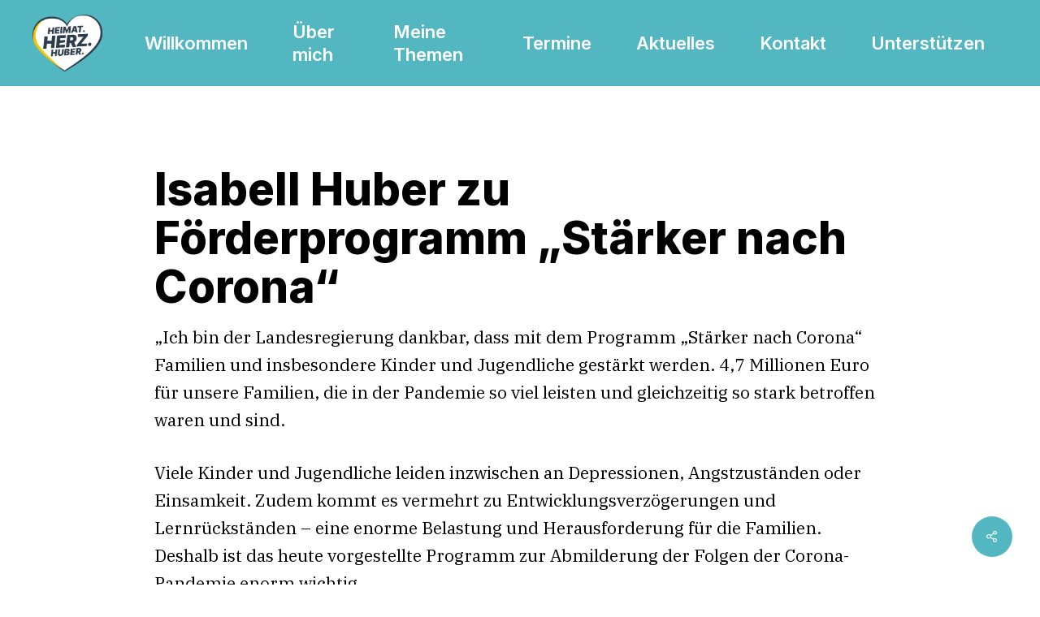

--- FILE ---
content_type: text/html; charset=UTF-8
request_url: https://isabell-huber.de/2021/12/16/isabell-huber-zu-foerderprogramm-staerker-nach-corona/
body_size: 14149
content:
<!doctype html>
<html lang="de" class="no-js">
<head>
	<meta charset="UTF-8">
	<meta name="viewport" content="width=device-width, initial-scale=1, maximum-scale=1, user-scalable=0" /><meta name='robots' content='index, follow, max-image-preview:large, max-snippet:-1, max-video-preview:-1' />

	<!-- This site is optimized with the Yoast SEO plugin v26.7 - https://yoast.com/wordpress/plugins/seo/ -->
	<title>Isabell Huber zu Förderprogramm „Stärker nach Corona“ - Isabell Huber</title>
	<link rel="canonical" href="https://isabell-huber.de/2021/12/16/isabell-huber-zu-foerderprogramm-staerker-nach-corona/" />
	<meta property="og:locale" content="de_DE" />
	<meta property="og:type" content="article" />
	<meta property="og:title" content="Isabell Huber zu Förderprogramm „Stärker nach Corona“ - Isabell Huber" />
	<meta property="og:description" content="„Ich bin der Landesregierung dankbar, dass mit dem Programm „Stärker nach Corona“ Familien und insbesondere Kinder und Jugendliche gestärkt werden. 4,7 Millionen Euro für unsere Familien, die in der Pandemie..." />
	<meta property="og:url" content="https://isabell-huber.de/2021/12/16/isabell-huber-zu-foerderprogramm-staerker-nach-corona/" />
	<meta property="og:site_name" content="Isabell Huber" />
	<meta property="article:published_time" content="2021-12-16T16:04:00+00:00" />
	<meta property="article:modified_time" content="2021-12-16T16:08:27+00:00" />
	<meta name="author" content="Katrin Sadroschinski" />
	<meta name="twitter:card" content="summary_large_image" />
	<meta name="twitter:label1" content="Verfasst von" />
	<meta name="twitter:data1" content="Katrin Sadroschinski" />
	<meta name="twitter:label2" content="Geschätzte Lesezeit" />
	<meta name="twitter:data2" content="1 Minute" />
	<script type="application/ld+json" class="yoast-schema-graph">{"@context":"https://schema.org","@graph":[{"@type":"Article","@id":"https://isabell-huber.de/2021/12/16/isabell-huber-zu-foerderprogramm-staerker-nach-corona/#article","isPartOf":{"@id":"https://isabell-huber.de/2021/12/16/isabell-huber-zu-foerderprogramm-staerker-nach-corona/"},"author":{"name":"Katrin Sadroschinski","@id":"https://isabell-huber.de/#/schema/person/75a8f3fda148b3f8b23409773291b11c"},"headline":"Isabell Huber zu Förderprogramm „Stärker nach Corona“","datePublished":"2021-12-16T16:04:00+00:00","dateModified":"2021-12-16T16:08:27+00:00","mainEntityOfPage":{"@id":"https://isabell-huber.de/2021/12/16/isabell-huber-zu-foerderprogramm-staerker-nach-corona/"},"wordCount":156,"inLanguage":"de"},{"@type":"WebPage","@id":"https://isabell-huber.de/2021/12/16/isabell-huber-zu-foerderprogramm-staerker-nach-corona/","url":"https://isabell-huber.de/2021/12/16/isabell-huber-zu-foerderprogramm-staerker-nach-corona/","name":"Isabell Huber zu Förderprogramm „Stärker nach Corona“ - Isabell Huber","isPartOf":{"@id":"https://isabell-huber.de/#website"},"datePublished":"2021-12-16T16:04:00+00:00","dateModified":"2021-12-16T16:08:27+00:00","author":{"@id":"https://isabell-huber.de/#/schema/person/75a8f3fda148b3f8b23409773291b11c"},"breadcrumb":{"@id":"https://isabell-huber.de/2021/12/16/isabell-huber-zu-foerderprogramm-staerker-nach-corona/#breadcrumb"},"inLanguage":"de","potentialAction":[{"@type":"ReadAction","target":["https://isabell-huber.de/2021/12/16/isabell-huber-zu-foerderprogramm-staerker-nach-corona/"]}]},{"@type":"BreadcrumbList","@id":"https://isabell-huber.de/2021/12/16/isabell-huber-zu-foerderprogramm-staerker-nach-corona/#breadcrumb","itemListElement":[{"@type":"ListItem","position":1,"name":"Startseite","item":"https://isabell-huber.de/"},{"@type":"ListItem","position":2,"name":"Isabell Huber zu Förderprogramm „Stärker nach Corona“"}]},{"@type":"WebSite","@id":"https://isabell-huber.de/#website","url":"https://isabell-huber.de/","name":"Isabell Huber","description":"Ihre Abgeordnete im Landtagswahlkreis Neckarsulm","potentialAction":[{"@type":"SearchAction","target":{"@type":"EntryPoint","urlTemplate":"https://isabell-huber.de/?s={search_term_string}"},"query-input":{"@type":"PropertyValueSpecification","valueRequired":true,"valueName":"search_term_string"}}],"inLanguage":"de"},{"@type":"Person","@id":"https://isabell-huber.de/#/schema/person/75a8f3fda148b3f8b23409773291b11c","name":"Katrin Sadroschinski","image":{"@type":"ImageObject","inLanguage":"de","@id":"https://isabell-huber.de/#/schema/person/image/","url":"https://secure.gravatar.com/avatar/0e5f84754d685716857240160990f9a56f2249005019259a161932786e57c459?s=96&d=mm&r=g","contentUrl":"https://secure.gravatar.com/avatar/0e5f84754d685716857240160990f9a56f2249005019259a161932786e57c459?s=96&d=mm&r=g","caption":"Katrin Sadroschinski"},"url":"https://isabell-huber.de/author/katrin-sadroschinski/"}]}</script>
	<!-- / Yoast SEO plugin. -->


<link rel='dns-prefetch' href='//fonts.googleapis.com' />
<link rel="alternate" type="application/rss+xml" title="Isabell Huber &raquo; Feed" href="https://isabell-huber.de/feed/" />
<link rel="alternate" type="application/rss+xml" title="Isabell Huber &raquo; Kommentar-Feed" href="https://isabell-huber.de/comments/feed/" />
<link rel="alternate" type="text/calendar" title="Isabell Huber &raquo; iCal Feed" href="https://isabell-huber.de/events/?ical=1" />
<link rel="alternate" title="oEmbed (JSON)" type="application/json+oembed" href="https://isabell-huber.de/wp-json/oembed/1.0/embed?url=https%3A%2F%2Fisabell-huber.de%2F2021%2F12%2F16%2Fisabell-huber-zu-foerderprogramm-staerker-nach-corona%2F" />
<link rel="alternate" title="oEmbed (XML)" type="text/xml+oembed" href="https://isabell-huber.de/wp-json/oembed/1.0/embed?url=https%3A%2F%2Fisabell-huber.de%2F2021%2F12%2F16%2Fisabell-huber-zu-foerderprogramm-staerker-nach-corona%2F&#038;format=xml" />
<style id='wp-img-auto-sizes-contain-inline-css' type='text/css'>
img:is([sizes=auto i],[sizes^="auto," i]){contain-intrinsic-size:3000px 1500px}
/*# sourceURL=wp-img-auto-sizes-contain-inline-css */
</style>
<link rel='stylesheet' id='sbi_styles-css' href='https://isabell-huber.de/wp-content/plugins/instagram-feed/css/sbi-styles.min.css?ver=6.10.0' type='text/css' media='all' />
<style id='wp-emoji-styles-inline-css' type='text/css'>

	img.wp-smiley, img.emoji {
		display: inline !important;
		border: none !important;
		box-shadow: none !important;
		height: 1em !important;
		width: 1em !important;
		margin: 0 0.07em !important;
		vertical-align: -0.1em !important;
		background: none !important;
		padding: 0 !important;
	}
/*# sourceURL=wp-emoji-styles-inline-css */
</style>
<link rel='stylesheet' id='salient-social-css' href='https://isabell-huber.de/wp-content/plugins/salient-social/css/style.css?ver=1.2.6' type='text/css' media='all' />
<style id='salient-social-inline-css' type='text/css'>

  .sharing-default-minimal .nectar-love.loved,
  body .nectar-social[data-color-override="override"].fixed > a:before, 
  body .nectar-social[data-color-override="override"].fixed .nectar-social-inner a,
  .sharing-default-minimal .nectar-social[data-color-override="override"] .nectar-social-inner a:hover,
  .nectar-social.vertical[data-color-override="override"] .nectar-social-inner a:hover {
    background-color: #52b7c1;
  }
  .nectar-social.hover .nectar-love.loved,
  .nectar-social.hover > .nectar-love-button a:hover,
  .nectar-social[data-color-override="override"].hover > div a:hover,
  #single-below-header .nectar-social[data-color-override="override"].hover > div a:hover,
  .nectar-social[data-color-override="override"].hover .share-btn:hover,
  .sharing-default-minimal .nectar-social[data-color-override="override"] .nectar-social-inner a {
    border-color: #52b7c1;
  }
  #single-below-header .nectar-social.hover .nectar-love.loved i,
  #single-below-header .nectar-social.hover[data-color-override="override"] a:hover,
  #single-below-header .nectar-social.hover[data-color-override="override"] a:hover i,
  #single-below-header .nectar-social.hover .nectar-love-button a:hover i,
  .nectar-love:hover i,
  .hover .nectar-love:hover .total_loves,
  .nectar-love.loved i,
  .nectar-social.hover .nectar-love.loved .total_loves,
  .nectar-social.hover .share-btn:hover, 
  .nectar-social[data-color-override="override"].hover .nectar-social-inner a:hover,
  .nectar-social[data-color-override="override"].hover > div:hover span,
  .sharing-default-minimal .nectar-social[data-color-override="override"] .nectar-social-inner a:not(:hover) i,
  .sharing-default-minimal .nectar-social[data-color-override="override"] .nectar-social-inner a:not(:hover) {
    color: #52b7c1;
  }
/*# sourceURL=salient-social-inline-css */
</style>
<link rel='stylesheet' id='cff-css' href='https://isabell-huber.de/wp-content/plugins/custom-facebook-feed-pro/assets/css/cff-style.min.css?ver=4.7.4' type='text/css' media='all' />
<link rel='stylesheet' id='font-awesome-css' href='https://isabell-huber.de/wp-content/themes/salient/css/font-awesome-legacy.min.css?ver=4.7.1' type='text/css' media='all' />
<link rel='stylesheet' id='salient-grid-system-css' href='https://isabell-huber.de/wp-content/themes/salient/css/build/grid-system.css?ver=17.3.1' type='text/css' media='all' />
<link rel='stylesheet' id='main-styles-css' href='https://isabell-huber.de/wp-content/themes/salient/css/build/style.css?ver=17.3.1' type='text/css' media='all' />
<link rel='stylesheet' id='nectar-single-styles-css' href='https://isabell-huber.de/wp-content/themes/salient/css/build/single.css?ver=17.3.1' type='text/css' media='all' />
<link rel='stylesheet' id='nectar-element-recent-posts-css' href='https://isabell-huber.de/wp-content/themes/salient/css/build/elements/element-recent-posts.css?ver=17.3.1' type='text/css' media='all' />
<link rel='stylesheet' id='nectar-basic-events-calendar-css' href='https://isabell-huber.de/wp-content/themes/salient/css/build/third-party/events-calendar.css?ver=17.3.1' type='text/css' media='all' />
<link rel='stylesheet' id='nectar_default_font_open_sans-css' href='https://fonts.googleapis.com/css?family=Open+Sans%3A300%2C400%2C600%2C700&#038;subset=latin%2Clatin-ext' type='text/css' media='all' />
<link rel='stylesheet' id='responsive-css' href='https://isabell-huber.de/wp-content/themes/salient/css/build/responsive.css?ver=17.3.1' type='text/css' media='all' />
<link rel='stylesheet' id='select2-css' href='https://isabell-huber.de/wp-content/themes/salient/css/build/plugins/select2.css?ver=4.0.1' type='text/css' media='all' />
<link rel='stylesheet' id='skin-material-css' href='https://isabell-huber.de/wp-content/themes/salient/css/build/skin-material.css?ver=17.3.1' type='text/css' media='all' />
<link rel='stylesheet' id='salient-wp-menu-dynamic-css' href='https://isabell-huber.de/wp-content/uploads/salient/menu-dynamic.css?ver=63964' type='text/css' media='all' />
<link rel='stylesheet' id='dynamic-css-css' href='https://isabell-huber.de/wp-content/themes/salient/css/salient-dynamic-styles.css?ver=35624' type='text/css' media='all' />
<style id='dynamic-css-inline-css' type='text/css'>
.single.single-post .container-wrap{padding-top:0;}.main-content .featured-media-under-header{padding:min(6vw,90px) 0;}.featured-media-under-header__featured-media:not([data-has-img="false"]){margin-top:min(6vw,90px);}.featured-media-under-header__featured-media:not([data-format="video"]):not([data-format="audio"]):not([data-has-img="false"]){overflow:hidden;position:relative;padding-bottom:50%;}.featured-media-under-header__meta-wrap{display:flex;flex-wrap:wrap;align-items:center;}.featured-media-under-header__meta-wrap .meta-author{display:inline-flex;align-items:center;}.featured-media-under-header__meta-wrap .meta-author img{margin-right:8px;width:28px;border-radius:100px;}.featured-media-under-header__featured-media .post-featured-img{display:block;line-height:0;top:auto;bottom:0;}.featured-media-under-header__featured-media[data-n-parallax-bg="true"] .post-featured-img{height:calc(100% + 75px);}.featured-media-under-header__featured-media .post-featured-img img{position:absolute;top:0;left:0;width:100%;height:100%;object-fit:cover;object-position:top;}@media only screen and (max-width:690px){.featured-media-under-header__featured-media[data-n-parallax-bg="true"] .post-featured-img{height:calc(100% + 45px);}.featured-media-under-header__meta-wrap{font-size:14px;}}.featured-media-under-header__featured-media[data-align="center"] .post-featured-img img{object-position:center;}.featured-media-under-header__featured-media[data-align="bottom"] .post-featured-img img{object-position:bottom;}.featured-media-under-header h1{margin:max(min(0.35em,35px),20px) 0 max(min(0.25em,25px),15px) 0;}.featured-media-under-header__cat-wrap .meta-category a{line-height:1;padding:7px 15px;margin-right:15px;}.featured-media-under-header__cat-wrap .meta-category a:not(:hover){background-color:rgba(0,0,0,0.05);}.featured-media-under-header__cat-wrap .meta-category a:hover{color:#fff;}.featured-media-under-header__meta-wrap a,.featured-media-under-header__cat-wrap a{color:inherit;}.featured-media-under-header__meta-wrap > span:not(:first-child):not(.rich-snippet-hidden):before{content:"·";padding:0 .5em;}.featured-media-under-header__excerpt{margin:0 0 20px 0;}@media only screen and (min-width:691px){[data-animate="fade_in"] .featured-media-under-header__cat-wrap,[data-animate="fade_in"].featured-media-under-header .entry-title,[data-animate="fade_in"] .featured-media-under-header__meta-wrap,[data-animate="fade_in"] .featured-media-under-header__featured-media,[data-animate="fade_in"] .featured-media-under-header__excerpt,[data-animate="fade_in"].featured-media-under-header + .row .content-inner{opacity:0;transform:translateY(50px);animation:nectar_featured_media_load 1s cubic-bezier(0.25,1,0.5,1) forwards;}[data-animate="fade_in"] .featured-media-under-header__cat-wrap{animation-delay:0.1s;}[data-animate="fade_in"].featured-media-under-header .entry-title{animation-delay:0.2s;}[data-animate="fade_in"] .featured-media-under-header__excerpt{animation-delay:0.3s;}[data-animate="fade_in"] .featured-media-under-header__meta-wrap{animation-delay:0.3s;}[data-animate="fade_in"] .featured-media-under-header__featured-media{animation-delay:0.4s;}[data-animate="fade_in"].featured-media-under-header + .row .content-inner{animation-delay:0.5s;}}@keyframes nectar_featured_media_load{0%{transform:translateY(50px);opacity:0;}100%{transform:translateY(0px);opacity:1;}}#header-space{background-color:#ffffff}@media only screen and (min-width:1000px){body #ajax-content-wrap.no-scroll{min-height:calc(100vh - 106px);height:calc(100vh - 106px)!important;}}@media only screen and (min-width:1000px){#page-header-wrap.fullscreen-header,#page-header-wrap.fullscreen-header #page-header-bg,html:not(.nectar-box-roll-loaded) .nectar-box-roll > #page-header-bg.fullscreen-header,.nectar_fullscreen_zoom_recent_projects,#nectar_fullscreen_rows:not(.afterLoaded) > div{height:calc(100vh - 105px);}.wpb_row.vc_row-o-full-height.top-level,.wpb_row.vc_row-o-full-height.top-level > .col.span_12{min-height:calc(100vh - 105px);}html:not(.nectar-box-roll-loaded) .nectar-box-roll > #page-header-bg.fullscreen-header{top:106px;}.nectar-slider-wrap[data-fullscreen="true"]:not(.loaded),.nectar-slider-wrap[data-fullscreen="true"]:not(.loaded) .swiper-container{height:calc(100vh - 104px)!important;}.admin-bar .nectar-slider-wrap[data-fullscreen="true"]:not(.loaded),.admin-bar .nectar-slider-wrap[data-fullscreen="true"]:not(.loaded) .swiper-container{height:calc(100vh - 104px - 32px)!important;}}.admin-bar[class*="page-template-template-no-header"] .wpb_row.vc_row-o-full-height.top-level,.admin-bar[class*="page-template-template-no-header"] .wpb_row.vc_row-o-full-height.top-level > .col.span_12{min-height:calc(100vh - 32px);}body[class*="page-template-template-no-header"] .wpb_row.vc_row-o-full-height.top-level,body[class*="page-template-template-no-header"] .wpb_row.vc_row-o-full-height.top-level > .col.span_12{min-height:100vh;}@media only screen and (max-width:999px){.using-mobile-browser #nectar_fullscreen_rows:not(.afterLoaded):not([data-mobile-disable="on"]) > div{height:calc(100vh - 126px);}.using-mobile-browser .wpb_row.vc_row-o-full-height.top-level,.using-mobile-browser .wpb_row.vc_row-o-full-height.top-level > .col.span_12,[data-permanent-transparent="1"].using-mobile-browser .wpb_row.vc_row-o-full-height.top-level,[data-permanent-transparent="1"].using-mobile-browser .wpb_row.vc_row-o-full-height.top-level > .col.span_12{min-height:calc(100vh - 126px);}html:not(.nectar-box-roll-loaded) .nectar-box-roll > #page-header-bg.fullscreen-header,.nectar_fullscreen_zoom_recent_projects,.nectar-slider-wrap[data-fullscreen="true"]:not(.loaded),.nectar-slider-wrap[data-fullscreen="true"]:not(.loaded) .swiper-container,#nectar_fullscreen_rows:not(.afterLoaded):not([data-mobile-disable="on"]) > div{height:calc(100vh - 73px);}.wpb_row.vc_row-o-full-height.top-level,.wpb_row.vc_row-o-full-height.top-level > .col.span_12{min-height:calc(100vh - 73px);}body[data-transparent-header="false"] #ajax-content-wrap.no-scroll{min-height:calc(100vh - 73px);height:calc(100vh - 73px);}}.screen-reader-text,.nectar-skip-to-content:not(:focus){border:0;clip:rect(1px,1px,1px,1px);clip-path:inset(50%);height:1px;margin:-1px;overflow:hidden;padding:0;position:absolute!important;width:1px;word-wrap:normal!important;}.row .col img:not([srcset]){width:auto;}.row .col img.img-with-animation.nectar-lazy:not([srcset]){width:100%;}
.blog-recent[data-style*="classic_enhanced"] .inner-wrap {
    border-radius: 0px !important;
}

.page-id-8225 .blog-recent.columns-3 .post .excerpt {
    display: none !important;
}

.blog-recent[data-style*="classic_enhanced"] .excerpt {
    display: none !important;
}

.meta-category {
    display: none !important;
}



.tabbed[data-style="vertical_modern"] .wpb_tabs_nav li a {
    border-radius: 0px !important;
}

.material .tabbed >ul li a{
    font-size: 30px !important;
}


.eapps-form-actions-button {
    border-radius: 0px !important;
}

.nectar-icon-list:after {
    height: 70% !important;
}

.nectar-flickity[data-controls="default"][data-control-color="accent-color"] .flickity-page-dots .dot:before {
    background-color: #000000 !important;
}

body #header-outer #top .slide-out-widget-area-toggle[data-custom-color="true"] a:before {
    background-color: #4b919a;
}

.eapps-facebook-feed-inner {
    background: #fff !important;
    position: relative;
    border-radius: 0px !important;
    width: 100%;
    border: 0px !important;
    display: flex;
    flex-direction: column;
    box-sizing: border-box;
    overflow: hidden;
}

.eapps-facebook-feed-posts-inner {
    margin-bottom: 20px;
    border-top: 0px !important;
}

.cdu-circle-footer {
     
    -webkit-animation:spin 60s linear infinite;
    -moz-animation:spin 60s linear infinite;
    animation:spin 60s linear infinite;
}
@-moz-keyframes spin { 100% { -moz-transform: rotate(360deg); } }
@-webkit-keyframes spin { 100% { -webkit-transform: rotate(360deg); } }
@keyframes spin { 100% { -webkit-transform: rotate(360deg); transform:rotate(360deg); } }

body #header-outer #top .slide-out-widget-area-toggle[data-custom-color="true"] a:before {
    background-color: #52b7c1;
}


.nectar-highlighted-text em.animated {
    background-size: 100% 92% !important;
}


.eaec-events-calendar-component.jsx-2954011271 {
    padding: 10px 0px 10px 0px !important;
}

.eaec-name-component.jsx-2954011271 {
    font-size: 15px !important;
}

.eaec-name-component.jsx-1959365344 {
    color: rgb(29, 33, 41);
    font-size: 15px !important;
}

.eaec-name-component.jsx-2559038396 {
    color: rgb(29, 33, 41);
    font-size: 15px !important;
}

eaec-name-component.jsx-2559038396 {
    color: rgb(29, 33, 41);
    font-size: 15px !important;
}

eapps-facebook-feed-posts {
    padding: 0 px !important;
;
}

.meta-comment-count {
    display: none !important;
}

#slide-out-widget-area.fullscreen-split .inner>.container {
    padding-top: 50px !important;
}

.nectar-menu-label {
    
    font-size: 8.5px !important;

}


div.wpforms-container-full .wpforms-form button[type=submit], div.wpforms-container-full .wpforms-form .wpforms-page-button {
    background-color: #52b7c1;
    border: 1
px
 solid #ddd;
    color: #fff;
    font-size: 1em;
    padding: 10px 15px;
}


.blog-recent[data-style*="classic_enhanced"] .inner-wrap {
    border-radius: 3px !important;
}



@media only screen and (max-width: 600px) {

.nectar-menu-label {
    display: none !important;
}
}


.featured-media-under-header h1 {
    font-size: 55px !important;
    line-height: 60px !important;
}


.single-post .bottom-meta,.single-post .comments-section {
    display: none !important;
}

.single-post .row ,.single-post #post-area > article .content-inner {
    padding-bottom: 0px !important;
}


body #header-outer #top .slide-out-widget-area-toggle[data-custom-color="true"] a:before {
    background-color: #52b7c1;
}


body[data-dropdown-style="minimal"] .sf-menu >li ul {
    width: 350px !important;
}


@media only screen and (max-width: 690px){
.featured-media-under-header__featured-media .post-featured-img {
    height: calc(100% + 0px);
}
}

@media only screen and (max-width: 690px){
.featured-media-under-header h1 {
    font-size: 28px !important;
    line-height: 35px !important;
}
}

.related-post-wrap .row-bg-wrap .row-bg {
    background-color: #fff;
}
/*# sourceURL=dynamic-css-inline-css */
</style>
<link rel='stylesheet' id='salient-child-style-css' href='https://isabell-huber.de/wp-content/themes/salient-child/style.css?ver=17.3.1' type='text/css' media='all' />
<link rel='stylesheet' id='redux-google-fonts-salient_redux-css' href='https://fonts.googleapis.com/css?family=Inter%3A800%2C600%2C700%2C500%7CHeebo%3A400%7CPoppins%3A500%7CIBM+Plex+Serif%3A400%7CGelasio%3A600italic&#038;ver=6.9' type='text/css' media='all' />
<link rel='stylesheet' id='sib-front-css-css' href='https://isabell-huber.de/wp-content/plugins/mailin/css/mailin-front.css?ver=6.9' type='text/css' media='all' />
<script type="text/javascript" src="https://isabell-huber.de/wp-includes/js/jquery/jquery.min.js?ver=3.7.1" id="jquery-core-js"></script>
<script type="text/javascript" src="https://isabell-huber.de/wp-includes/js/jquery/jquery-migrate.min.js?ver=3.4.1" id="jquery-migrate-js"></script>
<script type="text/javascript" id="sib-front-js-js-extra">
/* <![CDATA[ */
var sibErrMsg = {"invalidMail":"Please fill out valid email address","requiredField":"Please fill out required fields","invalidDateFormat":"Please fill out valid date format","invalidSMSFormat":"Please fill out valid phone number"};
var ajax_sib_front_object = {"ajax_url":"https://isabell-huber.de/wp-admin/admin-ajax.php","ajax_nonce":"96e897fe98","flag_url":"https://isabell-huber.de/wp-content/plugins/mailin/img/flags/"};
//# sourceURL=sib-front-js-js-extra
/* ]]> */
</script>
<script type="text/javascript" src="https://isabell-huber.de/wp-content/plugins/mailin/js/mailin-front.js?ver=1762092540" id="sib-front-js-js"></script>
<script></script><link rel="https://api.w.org/" href="https://isabell-huber.de/wp-json/" /><link rel="alternate" title="JSON" type="application/json" href="https://isabell-huber.de/wp-json/wp/v2/posts/4570" /><link rel="EditURI" type="application/rsd+xml" title="RSD" href="https://isabell-huber.de/xmlrpc.php?rsd" />
<meta name="generator" content="WordPress 6.9" />
<link rel='shortlink' href='https://isabell-huber.de/?p=4570' />
<!-- Custom Facebook Feed JS vars -->
<script type="text/javascript">
var cffsiteurl = "https://isabell-huber.de/wp-content/plugins";
var cffajaxurl = "https://isabell-huber.de/wp-admin/admin-ajax.php";


var cfflinkhashtags = "true";
</script>
<meta name="tec-api-version" content="v1"><meta name="tec-api-origin" content="https://isabell-huber.de"><link rel="alternate" href="https://isabell-huber.de/wp-json/tribe/events/v1/" /><script type="text/javascript"> var root = document.getElementsByTagName( "html" )[0]; root.setAttribute( "class", "js" ); </script><meta name="generator" content="Powered by WPBakery Page Builder - drag and drop page builder for WordPress."/>
<link rel="icon" href="https://isabell-huber.de/wp-content/uploads/2023/11/cropped-Social-Media-Profilbild-1-32x32.jpg" sizes="32x32" />
<link rel="icon" href="https://isabell-huber.de/wp-content/uploads/2023/11/cropped-Social-Media-Profilbild-1-192x192.jpg" sizes="192x192" />
<link rel="apple-touch-icon" href="https://isabell-huber.de/wp-content/uploads/2023/11/cropped-Social-Media-Profilbild-1-180x180.jpg" />
<meta name="msapplication-TileImage" content="https://isabell-huber.de/wp-content/uploads/2023/11/cropped-Social-Media-Profilbild-1-270x270.jpg" />
<noscript><style> .wpb_animate_when_almost_visible { opacity: 1; }</style></noscript><link data-pagespeed-no-defer data-nowprocket data-wpacu-skip data-no-optimize data-noptimize rel='stylesheet' id='main-styles-non-critical-css' href='https://isabell-huber.de/wp-content/themes/salient/css/build/style-non-critical.css?ver=17.3.1' type='text/css' media='all' />
<link data-pagespeed-no-defer data-nowprocket data-wpacu-skip data-no-optimize data-noptimize rel='stylesheet' id='fancyBox-css' href='https://isabell-huber.de/wp-content/themes/salient/css/build/plugins/jquery.fancybox.css?ver=3.3.1' type='text/css' media='all' />
<link data-pagespeed-no-defer data-nowprocket data-wpacu-skip data-no-optimize data-noptimize rel='stylesheet' id='nectar-ocm-core-css' href='https://isabell-huber.de/wp-content/themes/salient/css/build/off-canvas/core.css?ver=17.3.1' type='text/css' media='all' />
<link data-pagespeed-no-defer data-nowprocket data-wpacu-skip data-no-optimize data-noptimize rel='stylesheet' id='nectar-ocm-fullscreen-split-css' href='https://isabell-huber.de/wp-content/themes/salient/css/build/off-canvas/fullscreen-split.css?ver=17.3.1' type='text/css' media='all' />
</head><body class="wp-singular post-template-default single single-post postid-4570 single-format-standard wp-theme-salient wp-child-theme-salient-child tribe-no-js material wpb-js-composer js-comp-ver-8.4.2 vc_responsive" data-footer-reveal="false" data-footer-reveal-shadow="none" data-header-format="default" data-body-border="off" data-boxed-style="" data-header-breakpoint="1000" data-dropdown-style="minimal" data-cae="easeOutQuart" data-cad="1700" data-megamenu-width="full-width" data-aie="fade-in" data-ls="fancybox" data-apte="standard" data-hhun="0" data-fancy-form-rcs="1" data-form-style="default" data-form-submit="regular" data-is="minimal" data-button-style="rounded" data-user-account-button="false" data-flex-cols="true" data-col-gap="40px" data-header-inherit-rc="false" data-header-search="false" data-animated-anchors="true" data-ajax-transitions="false" data-full-width-header="true" data-slide-out-widget-area="true" data-slide-out-widget-area-style="fullscreen-split" data-user-set-ocm="off" data-loading-animation="none" data-bg-header="false" data-responsive="1" data-ext-responsive="true" data-ext-padding="90" data-header-resize="1" data-header-color="custom" data-cart="false" data-remove-m-parallax="" data-remove-m-video-bgs="" data-m-animate="1" data-force-header-trans-color="light" data-smooth-scrolling="0" data-permanent-transparent="false" >
	
	<script type="text/javascript">
	 (function(window, document) {

		document.documentElement.classList.remove("no-js");

		if(navigator.userAgent.match(/(Android|iPod|iPhone|iPad|BlackBerry|IEMobile|Opera Mini)/)) {
			document.body.className += " using-mobile-browser mobile ";
		}
		if(navigator.userAgent.match(/Mac/) && navigator.maxTouchPoints && navigator.maxTouchPoints > 2) {
			document.body.className += " using-ios-device ";
		}

		if( !("ontouchstart" in window) ) {

			var body = document.querySelector("body");
			var winW = window.innerWidth;
			var bodyW = body.clientWidth;

			if (winW > bodyW + 4) {
				body.setAttribute("style", "--scroll-bar-w: " + (winW - bodyW - 4) + "px");
			} else {
				body.setAttribute("style", "--scroll-bar-w: 0px");
			}
		}

	 })(window, document);
   </script><a href="#ajax-content-wrap" class="nectar-skip-to-content">Skip to main content</a><div class="ocm-effect-wrap"><div class="ocm-effect-wrap-inner">	
	<div id="header-space"  data-header-mobile-fixed='1'></div> 
	
		<div id="header-outer" data-has-menu="true" data-has-buttons="no" data-header-button_style="shadow_hover_scale" data-using-pr-menu="false" data-mobile-fixed="1" data-ptnm="false" data-lhe="button_bg" data-user-set-bg="#52b7c1" data-format="default" data-permanent-transparent="false" data-megamenu-rt="0" data-remove-fixed="0" data-header-resize="1" data-cart="false" data-transparency-option="" data-box-shadow="large" data-shrink-num="6" data-using-secondary="0" data-using-logo="1" data-logo-height="70" data-m-logo-height="50" data-padding="18" data-full-width="true" data-condense="false" >
		
<div id="search-outer" class="nectar">
	<div id="search">
		<div class="container">
			 <div id="search-box">
				 <div class="inner-wrap">
					 <div class="col span_12">
						  <form role="search" action="https://isabell-huber.de/" method="GET">
														 <input type="text" name="s"  value="" aria-label="Search" placeholder="Search" />
							 
						<span>Hit enter to search or ESC to close</span>
						<button aria-label="Search" class="search-box__button" type="submit">Search</button>						</form>
					</div><!--/span_12-->
				</div><!--/inner-wrap-->
			 </div><!--/search-box-->
			 <div id="close"><a href="#" role="button"><span class="screen-reader-text">Close Search</span>
				<span class="close-wrap"> <span class="close-line close-line1" role="presentation"></span> <span class="close-line close-line2" role="presentation"></span> </span>				 </a></div>
		 </div><!--/container-->
	</div><!--/search-->
</div><!--/search-outer-->

<header id="top" role="banner" aria-label="Main Menu">
	<div class="container">
		<div class="row">
			<div class="col span_3">
								<a id="logo" href="https://isabell-huber.de" data-supplied-ml-starting-dark="false" data-supplied-ml-starting="false" data-supplied-ml="false" >
					<img class="stnd skip-lazy default-logo dark-version" width="1000" height="812" alt="Isabell Huber" src="https://isabell-huber.de/wp-content/uploads/2026/01/251202_Huber-Herz-Logo_V2B_WEB.png" srcset="https://isabell-huber.de/wp-content/uploads/2026/01/251202_Huber-Herz-Logo_V2B_WEB.png 1x,  2x" />				</a>
							</div><!--/span_3-->

			<div class="col span_9 col_last">
									<div class="nectar-mobile-only mobile-header"><div class="inner"></div></div>
													<div class="slide-out-widget-area-toggle mobile-icon fullscreen-split" data-custom-color="true" data-icon-animation="simple-transform">
						<div> <a href="#slide-out-widget-area" role="button" aria-label="Navigation Menu" aria-expanded="false" class="closed">
							<span class="screen-reader-text">Menu</span><span aria-hidden="true"> <i class="lines-button x2"> <i class="lines"></i> </i> </span>						</a></div>
					</div>
				
									<nav aria-label="Main Menu">
													<ul class="sf-menu">
								<li id="menu-item-515" class="menu-item menu-item-type-post_type menu-item-object-page menu-item-home nectar-regular-menu-item menu-item-515"><a href="https://isabell-huber.de/"><span class="menu-title-text">Willkommen</span></a></li>
<li id="menu-item-519" class="menu-item menu-item-type-post_type menu-item-object-page nectar-regular-menu-item menu-item-519"><a href="https://isabell-huber.de/ueber-mich/"><span class="menu-title-text">Über mich</span></a></li>
<li id="menu-item-721" class="menu-item menu-item-type-post_type menu-item-object-page nectar-regular-menu-item menu-item-721"><a href="https://isabell-huber.de/meine-themen/"><span class="menu-title-text">Meine Themen</span></a></li>
<li id="menu-item-5472" class="menu-item menu-item-type-post_type menu-item-object-page nectar-regular-menu-item menu-item-5472"><a href="https://isabell-huber.de/termine/"><span class="menu-title-text">Termine</span></a></li>
<li id="menu-item-3078" class="menu-item menu-item-type-post_type menu-item-object-page nectar-regular-menu-item menu-item-3078"><a href="https://isabell-huber.de/aktuelles/"><span class="menu-title-text">Aktuelles</span></a></li>
<li id="menu-item-517" class="menu-item menu-item-type-post_type menu-item-object-page nectar-regular-menu-item menu-item-517"><a href="https://isabell-huber.de/kontakt/"><span class="menu-title-text">Kontakt</span></a></li>
<li id="menu-item-4337" class="menu-item menu-item-type-post_type menu-item-object-page nectar-regular-menu-item menu-item-4337"><a href="https://isabell-huber.de/unterstuetzen/"><span class="menu-title-text">Unterstützen</span></a></li>
							</ul>
													<ul class="buttons sf-menu" data-user-set-ocm="off">

								
							</ul>
						
					</nav>

					
				</div><!--/span_9-->

				
			</div><!--/row-->
					</div><!--/container-->
	</header>		
	</div>
		<div id="ajax-content-wrap">


<div class="container-wrap no-sidebar" data-midnight="dark" data-remove-post-date="1" data-remove-post-author="1" data-remove-post-comment-number="1">
	<div class="container main-content" role="main">

		
<div class="row featured-media-under-header" data-animate="none">
  <div class="featured-media-under-header__content">
    <div class="featured-media-under-header__cat-wrap">
    
<span class="meta-category nectar-inherit-label">

<a class="nectar-inherit-border-radius nectar-bg-hover-accent-color allgemein" href="https://isabell-huber.de/category/allgemein/">Allgemein</a></span>    </div>

    <h1 class="entry-title">Isabell Huber zu Förderprogramm „Stärker nach Corona“</h1>
        <div class="featured-media-under-header__meta-wrap nectar-link-underline-effect">
        </div>

      </div>
    <div class="featured-media-under-header__featured-media"  data-has-img="false" data-align="" data-format="default">
      </div>
  </div>
		<div class="row">

			
			<div class="post-area col  span_12 col_last" role="main">

			
<article id="post-4570" class="post-4570 post type-post status-publish format-standard category-allgemein">
  
  <div class="inner-wrap">

		<div class="post-content" data-hide-featured-media="0">
      
        <div class="content-inner"><p>„Ich bin der Landesregierung dankbar, dass mit dem Programm „Stärker nach Corona“ Familien und insbesondere Kinder und Jugendliche gestärkt werden. 4,7 Millionen Euro für unsere Familien, die in der Pandemie so viel leisten und gleichzeitig so stark betroffen waren und sind.</p>
<p>Viele Kinder und Jugendliche leiden inzwischen an Depressionen, Angstzuständen oder Einsamkeit. Zudem kommt es vermehrt zu Entwicklungsverzögerungen und Lernrückständen – eine enorme Belastung und Herausforderung für die Familien. Deshalb ist das heute vorgestellte Programm zur Abmilderung der Folgen der Corona-Pandemie enorm wichtig.</p>
<p>Mit dem Ausbau der Angebote der Familienbildung und -beratung werden Familien dabei unterstützt, emotionale Belastungen gemeinsam zu bewältigen. Weitere Bestandteile des Programms sind die Bereitstellung digitaler Angebote, sowie eine lokale Vernetzung der Angebote für Familien. Der Landesfamilienrat leistet mit seinen Mitgliederverbänden bereits wertvolle Arbeit in diesen Bereichen. Dieses Engagement stärken wir damit weiter.“</p>
</div>        
      </div><!--/post-content-->
      
    </div><!--/inner-wrap-->
    
</article>
		</div><!--/post-area-->

			
		</div><!--/row-->

		<div class="row">

			<div class="row vc_row-fluid full-width-section related-post-wrap" data-using-post-pagination="false" data-midnight="dark"> <div class="row-bg-wrap"><div class="row-bg"></div></div> <h3 class="related-title ">Related Posts</h3><div class="row span_12 blog-recent related-posts columns-3" data-style="material" data-color-scheme="light">
						<div class="col span_4">
							<div class="inner-wrap post-6770 post type-post status-publish format-standard has-post-thumbnail category-allgemein">

								<a href="https://isabell-huber.de/2026/01/14/einladung-roland-koch-ministerpraesident-a-d-live-im-wahlkreis-neckarsulm/" class="img-link"><span class="post-featured-img"><img class="nectar-lazy skip-lazy" height="403" width="600" alt="" data-nectar-img-src="https://isabell-huber.de/wp-content/uploads/2026/01/ROLAND-600x403.png"  src="data:image/svg+xml;charset=utf-8,%3Csvg%20xmlns%3D'http%3A%2F%2Fwww.w3.org%2F2000%2Fsvg'%20viewBox%3D'0%200%20600%20403'%2F%3E" /></span></a>
								<span class="meta-category"><a class="allgemein" href="https://isabell-huber.de/category/allgemein/">Allgemein</a></span>
								<a class="entire-meta-link" href="https://isabell-huber.de/2026/01/14/einladung-roland-koch-ministerpraesident-a-d-live-im-wahlkreis-neckarsulm/"><span class="screen-reader-text">Einladung: Roland Koch, Ministerpräsident a.D. live im Wahlkreis Neckarsulm</span></a>

								<div class="article-content-wrap">
									<div class="post-header">
										<span class="meta">
																					</span>
										<h3 class="title">Einladung: Roland Koch, Ministerpräsident a.D. live im Wahlkreis Neckarsulm</h3>
																			</div><!--/post-header-->

									<div class="grav-wrap"><img alt='Julia Zügel' src='https://secure.gravatar.com/avatar/bc39a3f8306c8a707306bf2270b0a2799c379f26ca4243662aa5b1ce8d9cff3c?s=70&#038;d=mm&#038;r=g' srcset='https://secure.gravatar.com/avatar/bc39a3f8306c8a707306bf2270b0a2799c379f26ca4243662aa5b1ce8d9cff3c?s=140&#038;d=mm&#038;r=g 2x' class='avatar avatar-70 photo' height='70' width='70' decoding='async'/><div class="text"> <a href="https://isabell-huber.de/author/julia-zuegel/">Julia Zügel</a><span>14. Januar 2026</span></div></div>								</div>

								
							</div>
						</div>
						
						<div class="col span_4">
							<div class="inner-wrap post-6922 post type-post status-publish format-standard category-allgemein">

								
								<span class="meta-category"><a class="allgemein" href="https://isabell-huber.de/category/allgemein/">Allgemein</a></span>
								<a class="entire-meta-link" href="https://isabell-huber.de/2026/01/14/einladung-bundesgesundheitsministerin-nina-warken-live-im-wahlkreis-neckarsulm/"><span class="screen-reader-text">Einladung: Bundesgesundheitsministerin Nina Warken live im Wahlkreis Neckarsulm</span></a>

								<div class="article-content-wrap">
									<div class="post-header">
										<span class="meta">
																					</span>
										<h3 class="title">Einladung: Bundesgesundheitsministerin Nina Warken live im Wahlkreis Neckarsulm</h3>
																			</div><!--/post-header-->

									<div class="grav-wrap"><img alt='Julia Zügel' src='https://secure.gravatar.com/avatar/bc39a3f8306c8a707306bf2270b0a2799c379f26ca4243662aa5b1ce8d9cff3c?s=70&#038;d=mm&#038;r=g' srcset='https://secure.gravatar.com/avatar/bc39a3f8306c8a707306bf2270b0a2799c379f26ca4243662aa5b1ce8d9cff3c?s=140&#038;d=mm&#038;r=g 2x' class='avatar avatar-70 photo' height='70' width='70' decoding='async'/><div class="text"> <a href="https://isabell-huber.de/author/julia-zuegel/">Julia Zügel</a><span>14. Januar 2026</span></div></div>								</div>

								
							</div>
						</div>
						
						<div class="col span_4">
							<div class="inner-wrap post-6760 post type-post status-publish format-standard has-post-thumbnail category-allgemein">

								<a href="https://isabell-huber.de/2026/01/14/einladung-philipp-amthor-live-im-wahlkreis-neckarsulm/" class="img-link"><span class="post-featured-img"><img class="nectar-lazy skip-lazy" height="403" width="600" alt="" data-nectar-img-src="https://isabell-huber.de/wp-content/uploads/2026/01/Philipp-Amthor-in-Neckarsulm-600x403.png"  src="data:image/svg+xml;charset=utf-8,%3Csvg%20xmlns%3D'http%3A%2F%2Fwww.w3.org%2F2000%2Fsvg'%20viewBox%3D'0%200%20600%20403'%2F%3E" /></span></a>
								<span class="meta-category"><a class="allgemein" href="https://isabell-huber.de/category/allgemein/">Allgemein</a></span>
								<a class="entire-meta-link" href="https://isabell-huber.de/2026/01/14/einladung-philipp-amthor-live-im-wahlkreis-neckarsulm/"><span class="screen-reader-text">Einladung: Philipp Amthor live im Wahlkreis Neckarsulm</span></a>

								<div class="article-content-wrap">
									<div class="post-header">
										<span class="meta">
																					</span>
										<h3 class="title">Einladung: Philipp Amthor live im Wahlkreis Neckarsulm</h3>
																			</div><!--/post-header-->

									<div class="grav-wrap"><img alt='Julia Zügel' src='https://secure.gravatar.com/avatar/bc39a3f8306c8a707306bf2270b0a2799c379f26ca4243662aa5b1ce8d9cff3c?s=70&#038;d=mm&#038;r=g' srcset='https://secure.gravatar.com/avatar/bc39a3f8306c8a707306bf2270b0a2799c379f26ca4243662aa5b1ce8d9cff3c?s=140&#038;d=mm&#038;r=g 2x' class='avatar avatar-70 photo' height='70' width='70' decoding='async'/><div class="text"> <a href="https://isabell-huber.de/author/julia-zuegel/">Julia Zügel</a><span>14. Januar 2026</span></div></div>								</div>

								
							</div>
						</div>
						</div></div>
			<div class="comments-section" data-author-bio="false">
				
<div class="comment-wrap " data-midnight="dark" data-comments-open="false">


			<!-- If comments are closed. -->
		<!--<p class="nocomments">Comments are closed.</p>-->

	


</div>			</div>

		</div><!--/row-->

	</div><!--/container main-content-->
	</div><!--/container-wrap-->

<div class="nectar-social fixed" data-position="" data-rm-love="0" data-color-override="override"><a href="#"><span class="screen-reader-text">Share</span><i class="icon-default-style steadysets-icon-share"></i></a><div class="nectar-social-inner"><a class='facebook-share nectar-sharing' href='#' title='Share this'> <i class='fa fa-facebook'></i> <span class='social-text'>Share</span> </a><a class='twitter-share nectar-sharing' href='#' title='Share this'> <i class='fa icon-salient-x-twitter'></i> <span class='social-text'>Share</span> </a><a class='linkedin-share nectar-sharing' href='#' title='Share this'> <i class='fa fa-linkedin'></i> <span class='social-text'>Share</span> </a><a class='pinterest-share nectar-sharing' href='#' title='Pin this'> <i class='fa fa-pinterest'></i> <span class='social-text'>Pin</span> </a></div></div>
<div id="footer-outer" data-midnight="light" data-cols="3" data-custom-color="true" data-disable-copyright="false" data-matching-section-color="true" data-copyright-line="true" data-using-bg-img="false" data-bg-img-overlay="0.8" data-full-width="false" data-using-widget-area="true" data-link-hover="default"role="contentinfo">
	
		
	<div id="footer-widgets" data-has-widgets="true" data-cols="3">
		
		<div class="container">
			
						
			<div class="row">
				
								
				<div class="col span_4">
					<div id="text-4" class="widget widget_text">			<div class="textwidget"><p><strong>Isabell Huber<br />
</strong>Mitglied des Landtags von Baden-Württemberg</p>
<p>E-Mail: <a href="mailto:info@isabell-huber.de">info@isabell-huber.de</a></p>
<p>&nbsp;</p>
<ul class="noLightbox social_bookmarks icon_count_2" style="margin-top: 10px !important;">
<li class="social_bookmarks_facebook av-social-link-facebook social_icon_1"><a href="https://isabell-huber.de/datenschutz/">Datenschutz</a></li>
<li class="social_bookmarks_instagram av-social-link-instagram social_icon_2"><a href="https://isabell-huber.de/impressum/">Impressum</a></li>
</ul>
</div>
		</div>					</div>
					
											
						<div class="col span_4">
							<div id="text-5" class="widget widget_text">			<div class="textwidget"><p><strong>Kontakt Wahlkreisbüro</strong><br />
Badstraße 14<br />
74072 Heilbronn<br />
Tel.: 07131 &#8211; 98 242 50<br />
Fax: 07131 &#8211; 98 242 55</p>
</div>
		</div>								
							</div>
							
												
						
													<div class="col span_4">
								<div id="text-6" class="widget widget_text">			<div class="textwidget"><p><strong>Kontakt Landtagsbüro</strong><br />
Haus der Abgeordneten<br />
Konrad-Adenauer-Straße 12<br />
70173 Stuttgart</p>
</div>
		</div>									
								</div>
														
															
							</div>
													</div><!--/container-->
					</div><!--/footer-widgets-->
					
					
  <div class="row" id="copyright" data-layout="default">
	
	<div class="container">
	   
				<div class="col span_5">
		   
			<p>&copy; 2026 Isabell Huber. Made by <a href="https://www.campaignersnetwork.de">campaigners Network</a></p>
		</div><!--/span_5-->
			   
	  <div class="col span_7 col_last">
      <ul class="social">
        <li><a target="_blank" rel="noopener" href="https://www.facebook.com/IsabellHuberMdL"><span class="screen-reader-text">facebook</span><i class="fa fa-facebook" aria-hidden="true"></i></a></li><li><a target="_blank" rel="noopener" href="https://www.linkedin.com/in/isabell-huber-6a44a0384/"><span class="screen-reader-text">linkedin</span><i class="fa fa-linkedin" aria-hidden="true"></i></a></li><li><a target="_blank" rel="noopener" href="https://www.instagram.com/isabell_huber_mdl/"><span class="screen-reader-text">instagram</span><i class="fa fa-instagram" aria-hidden="true"></i></a></li>      </ul>
	  </div><!--/span_7-->
    
	  	
	</div><!--/container-->
  </div><!--/row-->
		
</div><!--/footer-outer-->


	<div id="slide-out-widget-area-bg" class="fullscreen-split hidden solid">
				</div>

		<div id="slide-out-widget-area" role="dialog" aria-modal="true" aria-label="Off Canvas Menu" class="fullscreen-split hidden" data-dropdown-func="separate-dropdown-parent-link" data-back-txt="Back">

			<div class="inner-wrap">
			<div class="inner" data-prepend-menu-mobile="false">

				<a class="slide_out_area_close" href="#"><span class="screen-reader-text">Close Menu</span>
					<span class="close-wrap"> <span class="close-line close-line1" role="presentation"></span> <span class="close-line close-line2" role="presentation"></span> </span>				</a>


				<div class="container normal-container"><div class="left-side">					<div class="off-canvas-menu-container mobile-only" role="navigation">

						
						<ul class="menu">
							<li class="menu-item menu-item-type-post_type menu-item-object-page menu-item-home menu-item-515"><a href="https://isabell-huber.de/">Willkommen</a></li>
<li class="menu-item menu-item-type-post_type menu-item-object-page menu-item-519"><a href="https://isabell-huber.de/ueber-mich/">Über mich</a></li>
<li class="menu-item menu-item-type-post_type menu-item-object-page menu-item-721"><a href="https://isabell-huber.de/meine-themen/">Meine Themen</a></li>
<li class="menu-item menu-item-type-post_type menu-item-object-page menu-item-5472"><a href="https://isabell-huber.de/termine/">Termine</a></li>
<li class="menu-item menu-item-type-post_type menu-item-object-page menu-item-3078"><a href="https://isabell-huber.de/aktuelles/">Aktuelles</a></li>
<li class="menu-item menu-item-type-post_type menu-item-object-page menu-item-517"><a href="https://isabell-huber.de/kontakt/">Kontakt</a></li>
<li class="menu-item menu-item-type-post_type menu-item-object-page menu-item-4337"><a href="https://isabell-huber.de/unterstuetzen/">Unterstützen</a></li>

						</ul>

						<ul class="menu secondary-header-items">
													</ul>
					</div>
					</div><div class="right-side"><div class="right-side-inner"><div class="bottom-meta-wrap"><ul class="off-canvas-social-links"><li><a target="_blank" rel="noopener" href="https://www.facebook.com/IsabellHuberMdL"><span class="screen-reader-text">facebook</span><i class="fa fa-facebook"></i></a></li><li><a target="_blank" rel="noopener" href="https://www.linkedin.com/in/isabell-huber-6a44a0384/"><span class="screen-reader-text">linkedin</span><i class="fa fa-linkedin"></i></a></li><li><a target="_blank" rel="noopener" href="https://www.instagram.com/isabell_huber_mdl/"><span class="screen-reader-text">instagram</span><i class="fa fa-instagram"></i></a></li></ul></div><!--/bottom-meta-wrap--></div></div></div>
				</div>

				</div> <!--/inner-wrap-->
				</div>
		
</div> <!--/ajax-content-wrap-->

</div></div><!--/ocm-effect-wrap--><script type="speculationrules">
{"prefetch":[{"source":"document","where":{"and":[{"href_matches":"/*"},{"not":{"href_matches":["/wp-*.php","/wp-admin/*","/wp-content/uploads/*","/wp-content/*","/wp-content/plugins/*","/wp-content/themes/salient-child/*","/wp-content/themes/salient/*","/*\\?(.+)"]}},{"not":{"selector_matches":"a[rel~=\"nofollow\"]"}},{"not":{"selector_matches":".no-prefetch, .no-prefetch a"}}]},"eagerness":"conservative"}]}
</script>
		<script>
		( function ( body ) {
			'use strict';
			body.className = body.className.replace( /\btribe-no-js\b/, 'tribe-js' );
		} )( document.body );
		</script>
		<!-- Instagram Feed JS -->
<script type="text/javascript">
var sbiajaxurl = "https://isabell-huber.de/wp-admin/admin-ajax.php";
</script>
<script> /* <![CDATA[ */var tribe_l10n_datatables = {"aria":{"sort_ascending":": activate to sort column ascending","sort_descending":": activate to sort column descending"},"length_menu":"Show _MENU_ entries","empty_table":"No data available in table","info":"Showing _START_ to _END_ of _TOTAL_ entries","info_empty":"Showing 0 to 0 of 0 entries","info_filtered":"(filtered from _MAX_ total entries)","zero_records":"No matching records found","search":"Search:","all_selected_text":"All items on this page were selected. ","select_all_link":"Select all pages","clear_selection":"Clear Selection.","pagination":{"all":"All","next":"Next","previous":"Previous"},"select":{"rows":{"0":"","_":": Selected %d rows","1":": Selected 1 row"}},"datepicker":{"dayNames":["Sonntag","Montag","Dienstag","Mittwoch","Donnerstag","Freitag","Samstag"],"dayNamesShort":["So.","Mo.","Di.","Mi.","Do.","Fr.","Sa."],"dayNamesMin":["S","M","D","M","D","F","S"],"monthNames":["Januar","Februar","M\u00e4rz","April","Mai","Juni","Juli","August","September","Oktober","November","Dezember"],"monthNamesShort":["Januar","Februar","M\u00e4rz","April","Mai","Juni","Juli","August","September","Oktober","November","Dezember"],"monthNamesMin":["Jan.","Feb.","M\u00e4rz","Apr.","Mai","Juni","Juli","Aug.","Sep.","Okt.","Nov.","Dez."],"nextText":"Next","prevText":"Prev","currentText":"Today","closeText":"Done","today":"Today","clear":"Clear"}};/* ]]> */ </script><script type="text/javascript" src="https://isabell-huber.de/wp-content/plugins/the-events-calendar/common/build/js/user-agent.js?ver=da75d0bdea6dde3898df" id="tec-user-agent-js"></script>
<script type="text/javascript" id="salient-social-js-extra">
/* <![CDATA[ */
var nectarLove = {"ajaxurl":"https://isabell-huber.de/wp-admin/admin-ajax.php","postID":"4570","rooturl":"https://isabell-huber.de","loveNonce":"c6b09a0b34"};
//# sourceURL=salient-social-js-extra
/* ]]> */
</script>
<script type="text/javascript" src="https://isabell-huber.de/wp-content/plugins/salient-social/js/salient-social.js?ver=1.2.6" id="salient-social-js"></script>
<script type="text/javascript" id="cffscripts-js-extra">
/* <![CDATA[ */
var cffOptions = {"placeholder":"https://isabell-huber.de/wp-content/plugins/custom-facebook-feed-pro/assets/img/placeholder.png","resized_url":"https://isabell-huber.de/wp-content/uploads/sb-facebook-feed-images/","nonce":"279bb67a62"};
//# sourceURL=cffscripts-js-extra
/* ]]> */
</script>
<script type="text/javascript" src="https://isabell-huber.de/wp-content/plugins/custom-facebook-feed-pro/assets/js/cff-scripts.min.js?ver=4.7.4" id="cffscripts-js"></script>
<script type="text/javascript" src="https://isabell-huber.de/wp-content/themes/salient/js/build/third-party/jquery.easing.min.js?ver=1.3" id="jquery-easing-js"></script>
<script type="text/javascript" src="https://isabell-huber.de/wp-content/themes/salient/js/build/third-party/jquery.mousewheel.min.js?ver=3.1.13" id="jquery-mousewheel-js"></script>
<script type="text/javascript" src="https://isabell-huber.de/wp-content/themes/salient/js/build/priority.js?ver=17.3.1" id="nectar_priority-js"></script>
<script type="text/javascript" src="https://isabell-huber.de/wp-content/themes/salient/js/build/third-party/transit.min.js?ver=0.9.9" id="nectar-transit-js"></script>
<script type="text/javascript" src="https://isabell-huber.de/wp-content/themes/salient/js/build/third-party/waypoints.js?ver=4.0.2" id="nectar-waypoints-js"></script>
<script type="text/javascript" src="https://isabell-huber.de/wp-content/plugins/salient-portfolio/js/third-party/imagesLoaded.min.js?ver=4.1.4" id="imagesLoaded-js"></script>
<script type="text/javascript" src="https://isabell-huber.de/wp-content/themes/salient/js/build/third-party/hoverintent.min.js?ver=1.9" id="hoverintent-js"></script>
<script type="text/javascript" src="https://isabell-huber.de/wp-content/themes/salient/js/build/third-party/jquery.fancybox.js?ver=3.3.9" id="fancyBox-js"></script>
<script type="text/javascript" src="https://isabell-huber.de/wp-content/themes/salient/js/build/third-party/anime.min.js?ver=4.5.1" id="anime-js"></script>
<script type="text/javascript" src="https://isabell-huber.de/wp-content/themes/salient/js/build/third-party/stickkit.js?ver=1.0" id="stickykit-js"></script>
<script type="text/javascript" src="https://isabell-huber.de/wp-content/themes/salient/js/build/third-party/superfish.js?ver=1.5.8" id="superfish-js"></script>
<script type="text/javascript" id="nectar-frontend-js-extra">
/* <![CDATA[ */
var nectarLove = {"ajaxurl":"https://isabell-huber.de/wp-admin/admin-ajax.php","postID":"4570","rooturl":"https://isabell-huber.de","disqusComments":"false","loveNonce":"c6b09a0b34","mapApiKey":""};
var nectarOptions = {"delay_js":"false","smooth_scroll":"false","smooth_scroll_strength":"50","quick_search":"false","react_compat":"disabled","header_entrance":"false","body_border_func":"default","disable_box_roll_mobile":"false","body_border_mobile":"0","dropdown_hover_intent":"default","simplify_ocm_mobile":"0","mobile_header_format":"default","ocm_btn_position":"default","left_header_dropdown_func":"default","ajax_add_to_cart":"0","ocm_remove_ext_menu_items":"remove_images","woo_product_filter_toggle":"0","woo_sidebar_toggles":"true","woo_sticky_sidebar":"0","woo_minimal_product_hover":"default","woo_minimal_product_effect":"default","woo_related_upsell_carousel":"false","woo_product_variable_select":"default","woo_using_cart_addons":"false","view_transitions_effect":""};
var nectar_front_i18n = {"menu":"Menu","next":"Next","previous":"Previous","close":"Close"};
//# sourceURL=nectar-frontend-js-extra
/* ]]> */
</script>
<script type="text/javascript" src="https://isabell-huber.de/wp-content/themes/salient/js/build/init.js?ver=17.3.1" id="nectar-frontend-js"></script>
<script type="text/javascript" src="https://isabell-huber.de/wp-content/plugins/salient-core/js/third-party/touchswipe.min.js?ver=1.0" id="touchswipe-js"></script>
<script type="text/javascript" src="https://isabell-huber.de/wp-content/themes/salient/js/build/third-party/select2.min.js?ver=4.0.1" id="select2-js"></script>
<script id="wp-emoji-settings" type="application/json">
{"baseUrl":"https://s.w.org/images/core/emoji/17.0.2/72x72/","ext":".png","svgUrl":"https://s.w.org/images/core/emoji/17.0.2/svg/","svgExt":".svg","source":{"concatemoji":"https://isabell-huber.de/wp-includes/js/wp-emoji-release.min.js?ver=6.9"}}
</script>
<script type="module">
/* <![CDATA[ */
/*! This file is auto-generated */
const a=JSON.parse(document.getElementById("wp-emoji-settings").textContent),o=(window._wpemojiSettings=a,"wpEmojiSettingsSupports"),s=["flag","emoji"];function i(e){try{var t={supportTests:e,timestamp:(new Date).valueOf()};sessionStorage.setItem(o,JSON.stringify(t))}catch(e){}}function c(e,t,n){e.clearRect(0,0,e.canvas.width,e.canvas.height),e.fillText(t,0,0);t=new Uint32Array(e.getImageData(0,0,e.canvas.width,e.canvas.height).data);e.clearRect(0,0,e.canvas.width,e.canvas.height),e.fillText(n,0,0);const a=new Uint32Array(e.getImageData(0,0,e.canvas.width,e.canvas.height).data);return t.every((e,t)=>e===a[t])}function p(e,t){e.clearRect(0,0,e.canvas.width,e.canvas.height),e.fillText(t,0,0);var n=e.getImageData(16,16,1,1);for(let e=0;e<n.data.length;e++)if(0!==n.data[e])return!1;return!0}function u(e,t,n,a){switch(t){case"flag":return n(e,"\ud83c\udff3\ufe0f\u200d\u26a7\ufe0f","\ud83c\udff3\ufe0f\u200b\u26a7\ufe0f")?!1:!n(e,"\ud83c\udde8\ud83c\uddf6","\ud83c\udde8\u200b\ud83c\uddf6")&&!n(e,"\ud83c\udff4\udb40\udc67\udb40\udc62\udb40\udc65\udb40\udc6e\udb40\udc67\udb40\udc7f","\ud83c\udff4\u200b\udb40\udc67\u200b\udb40\udc62\u200b\udb40\udc65\u200b\udb40\udc6e\u200b\udb40\udc67\u200b\udb40\udc7f");case"emoji":return!a(e,"\ud83e\u1fac8")}return!1}function f(e,t,n,a){let r;const o=(r="undefined"!=typeof WorkerGlobalScope&&self instanceof WorkerGlobalScope?new OffscreenCanvas(300,150):document.createElement("canvas")).getContext("2d",{willReadFrequently:!0}),s=(o.textBaseline="top",o.font="600 32px Arial",{});return e.forEach(e=>{s[e]=t(o,e,n,a)}),s}function r(e){var t=document.createElement("script");t.src=e,t.defer=!0,document.head.appendChild(t)}a.supports={everything:!0,everythingExceptFlag:!0},new Promise(t=>{let n=function(){try{var e=JSON.parse(sessionStorage.getItem(o));if("object"==typeof e&&"number"==typeof e.timestamp&&(new Date).valueOf()<e.timestamp+604800&&"object"==typeof e.supportTests)return e.supportTests}catch(e){}return null}();if(!n){if("undefined"!=typeof Worker&&"undefined"!=typeof OffscreenCanvas&&"undefined"!=typeof URL&&URL.createObjectURL&&"undefined"!=typeof Blob)try{var e="postMessage("+f.toString()+"("+[JSON.stringify(s),u.toString(),c.toString(),p.toString()].join(",")+"));",a=new Blob([e],{type:"text/javascript"});const r=new Worker(URL.createObjectURL(a),{name:"wpTestEmojiSupports"});return void(r.onmessage=e=>{i(n=e.data),r.terminate(),t(n)})}catch(e){}i(n=f(s,u,c,p))}t(n)}).then(e=>{for(const n in e)a.supports[n]=e[n],a.supports.everything=a.supports.everything&&a.supports[n],"flag"!==n&&(a.supports.everythingExceptFlag=a.supports.everythingExceptFlag&&a.supports[n]);var t;a.supports.everythingExceptFlag=a.supports.everythingExceptFlag&&!a.supports.flag,a.supports.everything||((t=a.source||{}).concatemoji?r(t.concatemoji):t.wpemoji&&t.twemoji&&(r(t.twemoji),r(t.wpemoji)))});
//# sourceURL=https://isabell-huber.de/wp-includes/js/wp-emoji-loader.min.js
/* ]]> */
</script>
<script></script></body>
</html>